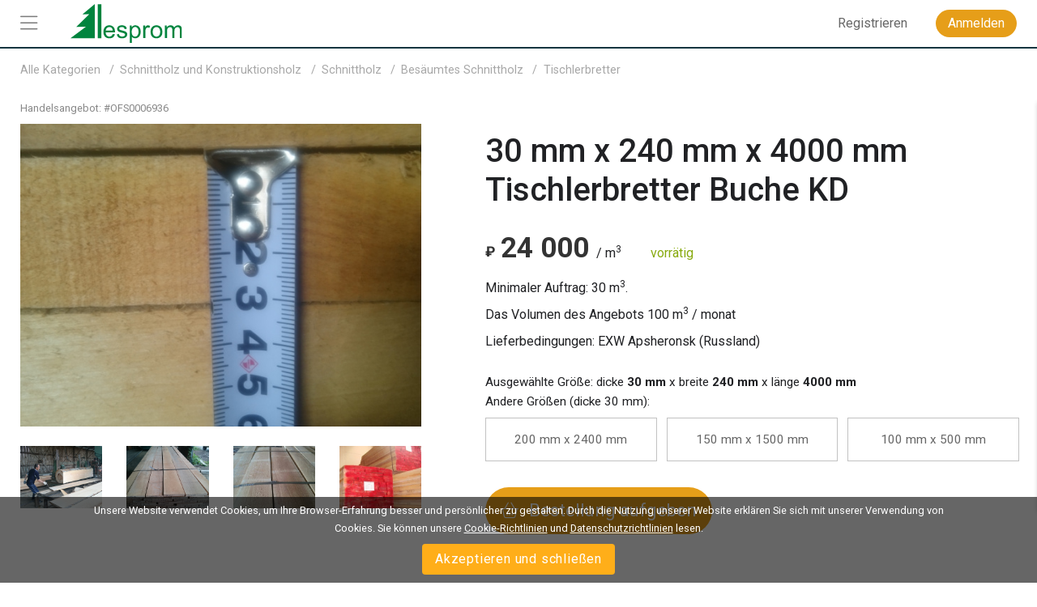

--- FILE ---
content_type: text/html; charset=utf-8
request_url: https://www.lesprom.com/de/trade/Tischlerbretter_38/30_mm_x_240_mm_x_4000_mm_Tischlerbretter_Buche_KD_6936/
body_size: 7576
content:
<!DOCTYPE html>
<html lang="gr">

<head>
	<title>30 mm x 240 mm x 4000 mm  Tischlerbretter Buche KD</title>
	<meta charset="utf-8">
	<meta name="viewport" content="width=device-width, initial-scale=1, shrink-to-fit=no, user-scalable=no">
	<meta name="Description" content="dicke 30 mm, breite 240 mm, länge 4000 mm, trocknungsmethode Kammertrocknung, wassergehalt ≤ 8 %, oberflächenveredelung R/S (Grob gesägt), holzschutz Unbehandelt, waldzertifizierung Keine Zertifizierung derzeit, holzarten Buche">
	
<meta name="robots" content="index,follow">

<!-- Google tag (gtag.js) -->
<script async src="https://www.googletagmanager.com/gtag/js?id=G-Q0WREQFXX2"></script>
<script>
  window.dataLayer = window.dataLayer || [];
  function gtag(){dataLayer.push(arguments);}
  gtag('js', new Date());

  gtag('config', 'G-Q0WREQFXX2');
</script>

<?php if (empty($des_deny_adsense_auto)) { ?>
  <script async src="https://pagead2.googlesyndication.com/pagead/js/adsbygoogle.js?client=ca-pub-7375874957453054"
       crossorigin="anonymous"></script>
<?php } ?>

<!-- Google Tag Manager -->
<script>(function(w,d,s,l,i){w[l]=w[l]||[];w[l].push({'gtm.start':
new Date().getTime(),event:'gtm.js'});var f=d.getElementsByTagName(s)[0],
j=d.createElement(s),dl=l!='dataLayer'?'&l='+l:'';j.async=true;j.src=
'https://www.googletagmanager.com/gtm.js?id='+i+dl;f.parentNode.insertBefore(j,f);
})(window,document,'script','dataLayer','GTM-5FPF4BG');</script>
<!-- End Google Tag Manager -->

<script async src="https://securepubads.g.doubleclick.net/tag/js/gpt.js" crossorigin="anonymous"></script>
<script>
  window.googletag = window.googletag || { cmd: [] };

  googletag.cmd.push(function () {
    // SIDEBAR TOP
    googletag.defineSlot('/23314456604/sidebar_sticky_top', [300, 250], 'div-gpt-ad-1757178777330-0')
      .addService(googletag.pubads());

    // SIDEBAR MIDDLE
    googletag.defineSlot('/23314456604/sidebar_sticky_middle', [300, 250], 'div-gpt-ad-1757177923927-0')
      .addService(googletag.pubads());

    // SIDEBAR BOTTOM
    googletag.defineSlot('/23314456604/sidebar_sticky_bottom', [300, 250], 'div-gpt-ad-1757177972224-0')
      .addService(googletag.pubads());





    googletag.pubads().enableSingleRequest();
    googletag.pubads().collapseEmptyDivs();
    googletag.enableServices();
  });
</script>

	<META HTTP-EQUIV="Content-Type" content="text/html; charset=utf-8">
	<META HTTP-EQUIV="Pragma" CONTENT="no-cache">
	<META name="Rating" content="General">
	<META name="Revisit-after" content="1 day">
	<meta name="google-site-verification" content="in2177lZzl_pR-M9C9HCg1vHK6vhg21EoTyrw21Lk14" />
	<link rel="shortcut icon" href="/assets/icons/mobile_logo/favicon.ico" type="image/x-icon" />
	<link rel="apple-touch-icon" sizes="57x57" href="/assets/icons/mobile_logo/apple-touch-icon-57x57.png">
	<link rel="apple-touch-icon" sizes="60x60" href="/assets/icons/mobile_logo/apple-touch-icon-60x60.png">
	<link rel="apple-touch-icon" sizes="72x72" href="/assets/icons/mobile_logo/apple-touch-icon-72x72.png">
	<link rel="apple-touch-icon" sizes="76x76" href="/assets/icons/mobile_logo/apple-touch-icon-76x76.png">
	<link rel="apple-touch-icon" sizes="114x114" href="/assets/icons/mobile_logo/apple-touch-icon-114x114.png">
	<link rel="apple-touch-icon" sizes="120x120" href="/assets/icons/mobile_logo/apple-touch-icon-120x120.png">
	<link rel="apple-touch-icon" sizes="144x144" href="/assets/icons/mobile_logo/apple-touch-icon-144x144.png">
	<link rel="apple-touch-icon" sizes="152x152" href="/assets/icons/mobile_logo/apple-touch-icon-152x152.png">
	<link rel="apple-touch-icon" sizes="180x180" href="/assets/icons/mobile_logo/apple-touch-icon-180x180.png">
	<link rel="icon" type="image/png" href="/assets/icons/mobile_logo/favicon-16x16.png" sizes="16x16">
	<link rel="icon" type="image/png" href="/assets/icons/mobile_logo/favicon-32x32.png" sizes="32x32">
	<link rel="icon" type="image/png" href="/assets/icons/mobile_logo/favicon-96x96.png" sizes="96x96">
	<link rel="icon" type="image/png" href="/assets/icons/mobile_logo/android-chrome-192x192.png" sizes="192x192">
        <link rel="mask-icon" href="/assets/icons/mobile_logo/safari-pinned-tab.svg" color="#248761">
	<meta name="msapplication-square70x70logo" content="/assets/icons/mobile_logo/smalltile.png" />
	<meta name="msapplication-square150x150logo" content="/assets/icons/mobile_logo/mediumtile.png" />
	<meta name="msapplication-wide310x150logo" content="/assets/icons/mobile_logo/widetile.png" />
	<meta name="msapplication-square310x310logo" content="/assets/icons/mobile_logo/largetile.png" />
        <meta name="apple-mobile-web-app-title" content="Lesprom Network">
        <meta name="application-name" content="Lesprom Network">
        <meta property="og:site_name" content="Lesprom Network">
        <meta name="msapplication-TileColor" content="#248761">
        <meta name="theme-color" content="#ffffff">
        <meta name="facebook-domain-verification" content="me30zbbe5yrnxw1oyjmcowisxqx56o" />
	<link href="/assets/wj/bootstrap/bootstrap.min.css?t=1658411164" rel="stylesheet" type="text/css">
	<link href="https://fonts.googleapis.com/css2?family=Roboto:wght@400;500;700;900&display=swap" rel="stylesheet" type="text/css">
	<link href="/assets/wide/css/default.css?t=1759430839" rel="stylesheet" type="text/css">
	<link href="/assets/wide/css/header.css?t=1763176979" rel="stylesheet" type="text/css">
	<link href="/assets/wide/css/controls.css?t=1729134416" rel="stylesheet" type="text/css">
	<link href="/assets/wide/css/popup-windows-new.css?t=1763169665" rel="stylesheet" type="text/css">
	<link href="/assets/wide/fonts/AweSome/fontawesome.min.css?t=1721769964" rel="stylesheet" type="text/css">
	<link href="/assets/css/attach.css?t=1593175320" rel="stylesheet" type="text/css">
	<link href="/assets/wj/win-reviews/style.css?t=1641997992" rel="stylesheet" type="text/css">
	<link href="/assets/modules/trade_offer_view/style.css?t=1768418166" rel="stylesheet" type="text/css">
	<link href="/assets/wj/fancybox_3_3_5/jquery.fancybox.min.css?t=1658410982" rel="stylesheet" type="text/css">
	<link href="/assets/wj/cookie/style.css?t=1587200484" rel="stylesheet" type="text/css">
	<link href="/assets/wj/suggest/style.css?t=1760660031" rel="stylesheet" type="text/css">
<script type="application/ld+json">{"@context":"https://schema.org/","@type":"Product","name":"30 mm x 240 mm x 4000 mm  Tischlerbretter Buche KD","description":"30 mm x 240 mm x 4000 mm  Tischlerbretter Buche KD","sku":"OFS0006936","brand":{"@type":"Brand","name":"Les-KOM"},"image":["https://www.lesprom.com/assets/files/trade_fs/cQBw4kOudmZTsoOTOZbX.jpg"],"offers":{"@type":"Offer","url":"https://www.lesprom.com/de/trade/Tischlerbretter_38/30_mm_x_240_mm_x_4000_mm_Tischlerbretter_Buche_KD_6936/","priceCurrency":"RUB","availability":"https://schema.org/InStock","itemCondition":"https://schema.org/NewCondition","seller":{"@type":"Organization","name":"Les-KOM"},"price":"24000","eligibleQuantity":{"@type":"QuantitativeValue","value":"30 m<sup>3</sup>"},"availableAtOrFrom":{"@type":"Place","name":"Apsheronsk (Russland)"}}}</script>

</head>

<body class="lang-de">

<header class="hdr-banner">

	<div class="container posrel">
		<nav class="navbar navbar-expand-lg navbar-light">
<div class="banner-header"><script async src="https://pagead2.googlesyndication.com/pagead/js/adsbygoogle.js?client=ca-pub-7375874957453054"
     crossorigin="anonymous"></script>
<!-- Top Header 728 x 90 -->
<ins class="adsbygoogle"
     style="display:inline-block;width:728px;height:90px"
     data-ad-client="ca-pub-7375874957453054"
     data-ad-slot="7688390935"></ins>
<script>
     (adsbygoogle = window.adsbygoogle || []).push({});
</script></div>
			<div class="collapse navbar-collapse unlogged" id="navbar">

				<div class="hamburger-menu">
					<i class="fal fa-bars"></i>
				</div>

			  	<a class="navbar-brand" href="/de/">
					<img src="/assets/wide/img/logo_lesprom.svg" />
				</a>
				<div class="navbar-search"></div>



				<ul class="navbar-nav">

<li class="nav-item nav-reg">
	<a class="btn btn--text--bgd" href="/de/register/" role="button">Registrieren</a>
</li>
<li class="nav-item nav-auth">
	<a class="btn btn-orange" href="/de/auth/">Anmelden</a>
</li>

		    	</ul>

		  	</div>
		</nav>

	</div>

</header>


	<div id="header_fixed">
		<div class="container">
			<div class="infopane">
				<div class="img"><img itemprop="image" src="/assets/files/trade_pv/cQBw4kOudmZTsoOTOZbX.jpg" alt="30 mm x 240 mm x 4000 mm  Tischlerbretter Buche KD" /></div>
				<div class="info">
					<div class="articul">Handelsangebot: #OFS0006936</div>
					<h1 class="product-title">30 mm x 240 mm x 4000 mm  Tischlerbretter Buche KD</h1>
				</div>

				<div class="pricingReg">
			<span id="ajaxPrice" class="pReg" itemprop="price" content="24000">
			<span class="price__currency" itemprop="priceCurrency" content="RUB">₽</span><span class="price__dollars">24&nbsp;000</span>
		</span>
		/ m<sup>3</sup>
		</div>
		

				<div class="gotop">
					<div class="icon"><i class="fal fa-angle-up"></i></div>
					<div class="label">oben</div>
				</div>
			</div>

			<div class="main-menu">
				<ul>
					<li class="active"><a href="#section_parameters">Spezifikation</a></li><li><a href="#section_delivery">Zahlung und Lieferung</a></li>
				</ul>
			</div>

		</div>
	</div>
	

<div id="main_content" class="container main-hdr-banner">

	<div id="main_content_layout" class="dflex">
		<div class="dropdown-menu-cont">
			<div class="dropdown-menu-left">
<a class="dropdown-item" href="/de/trade/"><b class="icon icon-trade"></b> <span>Marktplatz</span></a>
<a class="dropdown-item" href="/de/members/"><b class="icon icon-firms"></b> <span>Lieferanten</span></a>
<a class="dropdown-item" href="/de/news/"><b class="icon icon-news"></b> <span>Nachrichten</span></a>
<a class="dropdown-item" href="/de/analytics/"><b class="icon icon-research"></b> <span>Marktforschung</span></a>
<a class="dropdown-item" href="/de/info/advert/"><b class="icon icon-advert"></b> <span>Reklame</span></a>
<a class="dropdown-item" href="/de/newsroom/help/"><b class="icon icon-info"></b> <span>Lesprom</span></a>
</div>

		</div>
		<div id="main_content_center" class="content-center" style="min-width:100%;">
<ul class="nav-chain" itemscope itemtype="https://schema.org/BreadcrumbList">
	<li itemprop="itemListElement" itemscope itemtype="https://schema.org/ListItem">
		<a itemprop="item" href="/de/trade/">
			<span itemprop="name">Alle Kategorien</span>
		</a>
		<meta itemprop="position" content="1" />
	</li><li itemprop="itemListElement" itemscope itemtype="https://schema.org/ListItem">
		<a itemprop="item" href="/de/trade/Schnittholz_und_Konstruktionsholz_816/">
			<span itemprop="name">Schnittholz und Konstruktionsholz</a></span></a>
		<meta itemprop=\"position\" content=\"".($pos++)."\" />
	</li><li itemprop="itemListElement" itemscope itemtype="https://schema.org/ListItem">
		<a itemprop="item" href="/de/trade/Schnittholz_5/">
			<span itemprop="name">Schnittholz</a></span></a>
		<meta itemprop=\"position\" content=\"".($pos++)."\" />
	</li><li itemprop="itemListElement" itemscope itemtype="https://schema.org/ListItem">
		<a itemprop="item" href="/de/trade/Bes%C3%A4umtes_Schnittholz_16/">
			<span itemprop="name">Besäumtes Schnittholz</a></span></a>
		<meta itemprop=\"position\" content=\"".($pos++)."\" />
	</li><li itemprop="itemListElement" itemscope itemtype="https://schema.org/ListItem">
		<a itemprop="item" href="/de/trade/Tischlerbretter_38/">
			<span itemprop="name">Tischlerbretter</a></ul><div class="card_trade" itemscope itemtype="https://schema.org/Product">
<div class="row">
	<div class="col-12 col-lg-5">

		<div class="info-code">
			 <span class="articul">Handelsangebot: #<span class="sku" itemprop="sku">OFS0006936</span></span>
		</div>

		<div class="row">
	    	
			<div class="col-12 media__main-image">
			   	<a href="/assets/files/trade_fs/cQBw4kOudmZTsoOTOZbX.jpg" title="30 mm x 240 mm x 4000 mm  Tischlerbretter Buche KD" data-fancybox="gallery"><img itemprop="image" src="/assets/files/trade_pv/cQBw4kOudmZTsoOTOZbX.jpg" alt="30 mm x 240 mm x 4000 mm  Tischlerbretter Buche KD" /></a>

			</div>
		</div>

		<div class="row thumbs"><div class="col-3">
			        <a class="d-block mb-4" data-fancybox="gallery" href="/assets/files/trade_fs/Ri8eHOnJGWHJxQVAE4ht.jpg" title="30 mm x 240 mm x 4000 mm  Tischlerbretter Buche KD">
			            <img class="img-fluid" itemprop="image" src="/assets/files/trade_fl/Ri8eHOnJGWHJxQVAE4ht.jpg" alt="30 mm x 240 mm x 4000 mm  Tischlerbretter Buche KD" />
			        </a>
			    </div>
			    <div class="col-3">
			        <a class="d-block mb-4" data-fancybox="gallery" href="/assets/files/trade_fs/r4YmV2siaZhcjtnFAOba.jpg" title="30 mm x 240 mm x 4000 mm  Tischlerbretter Buche KD">
			            <img class="img-fluid" itemprop="image" src="/assets/files/trade_fl/r4YmV2siaZhcjtnFAOba.jpg" alt="30 mm x 240 mm x 4000 mm  Tischlerbretter Buche KD" />
			        </a>
			    </div>
			    <div class="col-3">
			        <a class="d-block mb-4" data-fancybox="gallery" href="/assets/files/trade_fs/od7d7A9CtjRG3Xkp3Uko.jpg" title="30 mm x 240 mm x 4000 mm  Tischlerbretter Buche KD">
			            <img class="img-fluid" itemprop="image" src="/assets/files/trade_fl/od7d7A9CtjRG3Xkp3Uko.jpg" alt="30 mm x 240 mm x 4000 mm  Tischlerbretter Buche KD" />
			        </a>
			    </div>
			    <div class="col-3">
			        <a class="d-block mb-4" data-fancybox="gallery" href="/assets/files/trade_fs/oNkBiR52nxXGMAxo75Bh.jpg" title="30 mm x 240 mm x 4000 mm  Tischlerbretter Buche KD">
			            <img class="img-fluid" itemprop="image" src="/assets/files/trade_fl/oNkBiR52nxXGMAxo75Bh.jpg" alt="30 mm x 240 mm x 4000 mm  Tischlerbretter Buche KD" />
			        </a>
			    </div>
			    <div class="col-3 dnone">
			        <a class="d-block mb-4" data-fancybox="gallery" href="/assets/files/trade_fs/mb97RexYDtGYHKo2oOSS.jpg" title="30 mm x 240 mm x 4000 mm  Tischlerbretter Buche KD">
			            <img class="img-fluid" itemprop="image" src="/assets/files/trade_fl/mb97RexYDtGYHKo2oOSS.jpg" alt="30 mm x 240 mm x 4000 mm  Tischlerbretter Buche KD" />
			        </a>
			    </div>
			    </div>
	    
	</div>

	<div class="buybox_wrapper col-12 col-lg-7">
		<div class="text-register"></div>
		<h1 class="product-title" itemprop="name">30 mm x 240 mm x 4000 mm  Tischlerbretter Buche KD</h1>

		<div itemprop="offers" itemscope itemtype="https://schema.org/Offer">

		<div class="pricingReg">
			<span id="ajaxPrice" class="pReg" itemprop="price" content="24000">
			<span class="price__currency" itemprop="priceCurrency" content="RUB">₽</span><span class="price__dollars">24&nbsp;000</span>
		</span>
		/ m<sup>3</sup>
		</div>
		

		<span class="availability" itemprop="availability" content="InStock" style="color:#87aa0e;">vorrätig</span><div class="volume_min">Minimaler Auftrag: 30 m<sup>3</sup>.</div>
<div class="volume">Das Volumen des Angebots <span>100</span> m<sup>3</sup> / monat</div>


		<div class="supply-from">Lieferbedingungen: EXW Apsheronsk (Russland)</div>

			<meta itemprop="url" content="https://www.lesprom.com/de/trade/Tischlerbretter_38/30_mm_x_240_mm_x_4000_mm_Tischlerbretter_Buche_KD_6936/" />
		</div>

		<div class="size-selected">Ausgewählte Größe: dicke <b>30 mm</b> x breite <b>240 mm</b> x länge <b>4000 mm</b></div><div class="size-other">Andere Größen (dicke 30 mm):</div><div class="row size-box-list"><div class="col-4"><div class="size-box"><a href="/de/trade/Tischlerbretter_38/30_mm_x_200_mm_x_2400_mm_Tischlerbretter_Buche_KD_6937/">200 mm x 2400 mm</a></div></div><div class="col-4"><div class="size-box"><a href="/de/trade/Tischlerbretter_38/30_mm_x_150_mm_x_1500_mm_Tischlerbretter_Buche_KD_6938/">150 mm x 1500 mm</a></div></div><div class="col-4"><div class="size-box"><a href="/de/trade/Tischlerbretter_38/30_mm_x_100_mm_x_500_mm_Tischlerbretter_Buche_KD_6939/">100 mm x 500 mm</a></div></div></div>

    	<div class="block_buy"><button class="orange orange-lrg btn-shopping-basket"><i class="fal fa-shopping-basket"></i> <span>Bestellung aufgeben</span></button></div>

	</div>
</div>
<meta itemprop="description" content="dicke 30 mm, breite 240 mm, länge 4000 mm, trocknungsmethode Kammertrocknung, wassergehalt ≤ 8 %, oberflächenveredelung R/S (Grob gesägt), holzschutz Unbehandelt, waldzertifizierung Keine Zertifizierung derzeit, holzarten Buche" />
<h2 id="section_parameters" class="header_block"><span>Spezifikation</span></h2><div class="specs__table"><div class="specs__group col-sm-12 col-lg-6">
				<div class="col-sm-5 specs__cell specs__cell--label">Qualität</div>
				<div class="col-sm-7 specs__cell">GOST 2695-83, Grad 1</div>
			</div>
			<div class="specs__group col-sm-12 col-lg-6">
				<div class="col-sm-5 specs__cell specs__cell--label">Dicke</div>
				<div class="col-sm-7 specs__cell">30 mm</div>
			</div>
			<div class="specs__group col-sm-12 col-lg-6">
				<div class="col-sm-5 specs__cell specs__cell--label">Breite</div>
				<div class="col-sm-7 specs__cell">240 mm</div>
			</div>
			<div class="specs__group col-sm-12 col-lg-6">
				<div class="col-sm-5 specs__cell specs__cell--label">Länge</div>
				<div class="col-sm-7 specs__cell">4000 mm</div>
			</div>
			<div class="specs__group col-sm-12 col-lg-6">
				<div class="col-sm-5 specs__cell specs__cell--label">Trocknungsmethode</div>
				<div class="col-sm-7 specs__cell">Kammertrocknung</div>
			</div>
			<div class="specs__group col-sm-12 col-lg-6">
				<div class="col-sm-5 specs__cell specs__cell--label">Wassergehalt ≤</div>
				<div class="col-sm-7 specs__cell">8 %</div>
			</div>
			<div class="specs__group col-sm-12 col-lg-6">
				<div class="col-sm-5 specs__cell specs__cell--label">Oberflächenveredelung</div>
				<div class="col-sm-7 specs__cell">R/S (Grob gesägt)</div>
			</div>
			<div class="specs__group col-sm-12 col-lg-6">
				<div class="col-sm-5 specs__cell specs__cell--label">Holzschutz</div>
				<div class="col-sm-7 specs__cell">Unbehandelt</div>
			</div>
			<div class="specs__group col-sm-12 col-lg-6">
				<div class="col-sm-5 specs__cell specs__cell--label">Waldzertifizierung</div>
				<div class="col-sm-7 specs__cell">Keine Zertifizierung derzeit</div>
			</div>
			<div class="specs__group col-sm-12 col-lg-6">
				<div class="col-sm-5 specs__cell specs__cell--label">Holzarten</div>
				<div class="col-sm-7 specs__cell">Buche</div>
			</div>
			<div class="specs__group col-sm-12 col-lg-6">
				<div class="col-sm-5 specs__cell specs__cell--label">Herkunft des Holzes</div>
				<div class="col-sm-7 specs__cell">Region Krasnodar (Russland)</div>
			</div>
			<div class="specs__group col-sm-12 col-lg-6 specs__empty">
				<div class="col-sm-5 specs__cell specs__cell--label">&nbsp;</div>
				<div class="col-sm-7 specs__cell">&nbsp;</div>
			</div>
			</div><h2 id="section_delivery" class="header_block"><span>Zahlung und Lieferung</span></h2><div class="specs__table"><div class="specs__group col-sm-12 col-lg-6">
					<div class="col-sm-5 specs__cell specs__cell--label">Incoterms</div>
					<div class="col-sm-7 specs__cell">EXW</div>
				</div>
				<div class="specs__group col-sm-12 col-lg-6">
					<div class="col-sm-5 specs__cell specs__cell--label">Zahlungsbedingungen</div>
					<div class="col-sm-7 specs__cell">T/T - Telegrafische Überweisung</div>
				</div>
				<div class="specs__group col-sm-12 col-lg-6">
					<div class="col-sm-5 specs__cell specs__cell--label">Lieferziel</div>
					<div class="col-sm-7 specs__cell">Apsheronsk (Region Krasnodar, Russland)</div>
				</div>
				<div class="specs__group col-sm-12 col-lg-6">
					<div class="col-sm-5 specs__cell specs__cell--label">Minimaler Auftrag</div>
					<div class="col-sm-7 specs__cell">30 m<sup>3</sup></div>
				</div>
				</div><div class="specs__table specs__single"></div><h2 class="header_block compare_title"><span>Vergleichen Verwandte Handel Angebote Tischlerbretter</span></h2>
	<table class="tbl_compare">
	<col width="16.666666666667%" /><col width="16.666666666667%" /><col width="16.666666666667%" /><col width="16.666666666667%" /><col width="16.666666666667%" /><col width="16.666666666667%" />
	<tbody>
		<tr class="tr_image">
			<td></td>
			<td><a href="/de/trade/Tischlerbretter_38/20_mm_x_140_mm_x_1000_mm_Tischlerbretter_Fichte-Kiefer-Tanne_SPF_AD_11349/"><img src="/assets/files/trade_fl/y3ZANUfXF5nJwmT7X5Tm.jpg" alt="20 mm x 140 mm x 1000 mm  Tischlerbretter Fichte-Kiefer-Tanne (SPF) AD" /></a></td>
<td><a href="/de/trade/Tischlerbretter_38/20_mm_x_150_mm_x_1000_mm_Tischlerbretter_Fichte-Kiefer-Tanne_SPF_AD_11350/"><img src="/assets/files/trade_fl/xaMoBCDdrQonUYvjGVrR.jpg" alt="20 mm x 150 mm x 1000 mm  Tischlerbretter Fichte-Kiefer-Tanne (SPF) AD" /></a></td>
<td class="active"><div class="caption">Ihre Auswahl</div><a href="/de/trade/Tischlerbretter_38/30_mm_x_240_mm_x_4000_mm_Tischlerbretter_Buche_KD_6936/"><img src="/assets/files/trade_fl/cQBw4kOudmZTsoOTOZbX.jpg" alt="30 mm x 240 mm x 4000 mm  Tischlerbretter Buche KD" /></a></td>
<td><a href="/de/trade/Tischlerbretter_38/20_mm_x_140_mm_x_3000_mm_Tischlerbretter_Fichte-Kiefer-Tanne_SPF_AD_11357/"><img src="/assets/files/trade_fl/jf4WHT6PSPOgCA4gX2gf.jpg" alt="20 mm x 140 mm x 3000 mm  Tischlerbretter Fichte-Kiefer-Tanne (SPF) AD" /></a></td>
<td><a href="/de/trade/Tischlerbretter_38/20_mm_x_130_mm_x_2000_mm_Tischlerbretter_Fichte-Kiefer-Tanne_SPF_AD_11356/"><img src="/assets/files/trade_fl/j4t8NvjjRwkKWQJ73QUy.jpg" alt="20 mm x 130 mm x 2000 mm  Tischlerbretter Fichte-Kiefer-Tanne (SPF) AD" /></a></td>

		</tr>
		
		<tr class="tr_price">
			<td>Preis</td>
			<td><div class="pricingReg">
			<span id="ajaxPrice" class="pReg">
			<span class="price__currency">₽</span><span class="price__dollars">225&nbsp;000</span>
		</span>
		/ m<sup>3</sup>
		</div>
		</td>
<td><div class="pricingReg">
			<span id="ajaxPrice" class="pReg">
			<span class="price__currency">₽</span><span class="price__dollars">225&nbsp;000</span>
		</span>
		/ m<sup>3</sup>
		</div>
		</td>
<td class="active"><div class="pricingReg">
			<span id="ajaxPrice" class="pReg">
			<span class="price__currency">₽</span><span class="price__dollars">24&nbsp;000</span>
		</span>
		/ m<sup>3</sup>
		</div>
		</td>
<td><div class="pricingReg">
			<span id="ajaxPrice" class="pReg">
			<span class="price__currency">₽</span><span class="price__dollars">225&nbsp;000</span>
		</span>
		/ m<sup>3</sup>
		</div>
		</td>
<td><div class="pricingReg">
			<span id="ajaxPrice" class="pReg">
			<span class="price__currency">₽</span><span class="price__dollars">225&nbsp;000</span>
		</span>
		/ m<sup>3</sup>
		</div>
		</td>

		</tr>

		<tr class="tr_name">
			<td>Name des Produkts</td>
			<td><a href="/de/trade/Tischlerbretter_38/20_mm_x_140_mm_x_1000_mm_Tischlerbretter_Fichte-Kiefer-Tanne_SPF_AD_11349/">20 mm x 140 mm x 1000 mm  Tischlerbretter Fichte-Kiefer-Tanne (SPF) AD</a></td>
<td><a href="/de/trade/Tischlerbretter_38/20_mm_x_150_mm_x_1000_mm_Tischlerbretter_Fichte-Kiefer-Tanne_SPF_AD_11350/">20 mm x 150 mm x 1000 mm  Tischlerbretter Fichte-Kiefer-Tanne (SPF) AD</a></td>
<td class="active"><a href="/de/trade/Tischlerbretter_38/30_mm_x_240_mm_x_4000_mm_Tischlerbretter_Buche_KD_6936/">30 mm x 240 mm x 4000 mm  Tischlerbretter Buche KD</a></td>
<td><a href="/de/trade/Tischlerbretter_38/20_mm_x_140_mm_x_3000_mm_Tischlerbretter_Fichte-Kiefer-Tanne_SPF_AD_11357/">20 mm x 140 mm x 3000 mm  Tischlerbretter Fichte-Kiefer-Tanne (SPF) AD</a></td>
<td><a href="/de/trade/Tischlerbretter_38/20_mm_x_130_mm_x_2000_mm_Tischlerbretter_Fichte-Kiefer-Tanne_SPF_AD_11356/">20 mm x 130 mm x 2000 mm  Tischlerbretter Fichte-Kiefer-Tanne (SPF) AD</a></td>

		</tr>
		

		<tr class="tr_country">
			<td>Lieferbedingungen</td>
			<td>EXW Istanbul (Truthahn)</td>
<td>EXW Istanbul (Truthahn)</td>
<td class="active">EXW Apsheronsk (Russland)</td>
<td>EXW Istanbul (Truthahn)</td>
<td>EXW Istanbul (Truthahn)</td>

		</tr>

		<tr class="tr_shipment">
			<td>Versanddatum</td>
			<td>vorrätig</td>
<td>vorrätig</td>
<td class="active">vorrätig</td>
<td>vorrätig</td>
<td>vorrätig</td>

		</tr>
	
	</tbody></table>
	
		<h2 id="section_raiting" class="header_block"><span>Lieferantenbewertung</span></h2>

		<div class="rate_block">

			<div class="rate_box_cont win-rate" data-id="29537">
				<div class="rate_box">
					<div class="rate_box_inner">
						<b>3,0</b>
					</div>
					<div class="rate_from">
						von 5
					</div>
				</div>
			</div>
			
			<div class="rate_marks win-rate" data-id="29537">
				
				<div class="rate_marks_cont">
					<span class="mark_dig">3</span> <b class="star_fo"></b> <div class="mark_progress"><div style="width:100%"></div></div> <span class="mark_count">(1)</span>
				</div>
				
			</div>
		</div>
		
<div class="window-reviews">
	<div class="hdr">
		<div class="firm-name"></div>
		<div class="firm-rate"></div>
		<div class="close"></div>
	</div>
	<div class="reviews">
	</div>
</div>
</div>

<div class="cookie-bar" id="cookie-bar">
	<span class="cookie-message">Unsere Website verwendet Cookies, um Ihre Browser-Erfahrung besser und persönlicher zu gestalten. Durch die Nutzung unserer Website erklären Sie sich mit unserer Verwendung von Cookies. Sie können unsere <a href="/de/legal/cookies_policy/" class="cookie-message-link">Cookie-Richtlinien</a>  und <a href="/de/legal/confidential/" class="cookie-message-link">Datenschutzrichtlinien</a> lesen.</span>
	<span class="cookie-message-mobile">Diese Website verwendet Cookies, um Ihnen die beste und relevanteste Erfahrung zu bieten. Sie können unsere <a href="/de/legal/cookies_policy/" class="cookie-message-link">Cookie-Richtlinien</a>  und <a href="/de/legal/confidential/" class="cookie-message-link">Datenschutzrichtlinien</a> lesen.</span>
	<button class="close-cb" id="cookie-trigger-agree">Akzeptieren und schließen</button>
</div>
	
		</div>
	</div>



</div>


<div class="container footer-container">
	<footer class="pt-4 my-md-5 pt-md-5">
		<div class="row bottom-menu">
			<div class="col-6 col-md">
				<h5><a href="/de/trade/">Marktplatz</a></h5>
				<ul>
				  <li><a href="/de/trade/">Verkäuferangebote</a></li>
				  <li><a href="/de/rfq/">Käuferanfragen (RFQs)</a></li>				  
					<li><a href="/de/dashboard/ofs/new/">Produkt verkaufen</a></li>
					<li><a href="/de/dashboard/rfq/new/">RFQ veröffentlichen</a></li>

				</ul>
			</div>
			<div class="col-6 col-md">
				<h5><a href="/de/news/">Neuigkeiten und Veranstaltungen</a></h5>
				<ul>
					<li><a href="/de/news/products/">Märkte News</a></li>
					<li><a href="/de/settings/user/?lng=eng&tab=sub&tab=sub">Newsletter</a></li>
					<li><a href="/de/news/search/">Nachrichten-Archiv</a></li>
				</ul>
			</div>
			<div class="col-6 col-md">
				<h5><a href="/de/members/">Lieferanten</a></h5>
				<ul>
					<li><a href="/de/members/">Alle Lieferanten</a></li>
					<li><a href="/de/members/products/">Lieferanten nach Produkt durchsuchen</a></li>
					<li><a href="/de/members/countries/">Lieferanten nach Land durchsuchen</a></li>
					<li><a href="/de/members/activity/">Lieferanten nach Tätigkeit durchsuchen</a></li>
				</ul>
			</div>
			<div class="col-6 col-md">
				<h5><a href="/de/research/">Marktforschung und Analytik</a></h5>
				<ul>
					<li><a href="/de/analytics/">Lesprom Analytics</a></li>
					<li><a href="/de/research/?sch_sub=1">Rundholz & Holzrohstoffe</a></li>
					<li><a href="/de/research/?sch_sub=3">Schnittholz & Holzplatten</a></li>
					<li><a href="/de/research/?sch_sub=2">Biokraftstoffe</a></li>
					<li><a href="/de/research/?sch_sub=7">Möbel</a></li>
					<li><a href="/de/research/?sch_sub=8">Zellstoff und Papier</a></li>
					
				</ul>
			</div>
			<div class="col-6 col-md">
				<h5><a href="/de/newsroom/help/">Lesprom Info</a></h5>
				<ul>
					<li><a href="/de/register/">Am Marktplatz anmelden</a></li>
					<li><a href="/de/pricing/">Pläne & Preise</a></li>
					<li><a href="/de/info/advert/">Werbung</a></li>
					<li><a href="/de/members/Lesprom_Network_14903/">Kontakte</a></li>
				</ul>
			</div>
		</div>

		<div class="bottom-langs">
			<ul>
				<li><a href="/en/trade/Joinery_Board_38/30_mm_x_240_mm_x_4000_mm_KD_Beech_Joinery_lumber_6936/">English</a></li>
<li><a href="/ru/trade/%D0%A1%D1%82%D0%BE%D0%BB%D1%8F%D1%80%D0%BD%D0%B0%D1%8F_%D0%B4%D0%BE%D1%81%D0%BA%D0%B0_38/30_%D0%BC%D0%BC_x_240_%D0%BC%D0%BC_x_4000_%D0%BC%D0%BC_%D0%A1%D1%82%D0%BE%D0%BB%D1%8F%D1%80%D0%BD%D0%B0%D1%8F_%D0%B4%D0%BE%D1%81%D0%BA%D0%B0_%D0%91%D1%83%D0%BA_KD_6936/">Русский</a></li>
<li><a href="/de/trade/Tischlerbretter_38/30_mm_x_240_mm_x_4000_mm_Tischlerbretter_Buche_KD_6936/">Deutsch</a></li>
<li><a href="/zh/trade/%E7%BB%86%E6%9C%A8%E5%B7%A5_38/30_mm_x_240_mm_x_4000_mm_%E7%BB%86%E6%9C%A8%E5%B7%A5_%E6%A6%89%E6%9C%A8_KD_6936/">中文(简体)</a></li>

			</ul>
		</div>

		<div class="bottom-links">
			<ul>
				<li><a href="/de/register/">Registrieren</a></li>
				<li><a href="/de/newsroom/help/">Hilfe</a></li>
				<li><a href="/de/info/advert/">Werbung</a></li>
				<li><a href="/de/members/Lesprom_Network_14903/">Kontakte</a></li>
			</ul>
		</div>

		<div class="bottom-copy">
			<div class="copyright">
				<!--noindex-->
<p>Copyright © 2000-2025 Lesprom Network. Alle Rechte vorbehalten.</p>
<p>Die Publikation der Informationen von dieser Website ist ohne vorherige Zustimmung von Lesprom strengst verboten.</p>
<p><a href="/de/legal/agreement/">Softwarelizenzvertrag</a> und <a href="/de/legal/privacypolicy/">Datenschutzrichtlinie</a></p>
<!--/noindex-->
			</div>

			<div class="center">
				<div class="social"><a href="https://t.me/lespromnews" target="_blank" class="social-link telegram" title="Telegram">
  <img src="/assets/wide/img/telegram.png" alt="Telegram" title="Telegram">
</a>
<a href="https://x.com/Lesprom_Network" target="_blank" class="social-link twitter" title="X (ex-Twitter)">
  <img src="/assets/wide/img/x-twitter.png" alt="X (ex-Twitter)" title="X (ex-Twitter)">
</a>
<a href="https://www.facebook.com/lespromnetwork/" target="_blank" class="social-link facebook" title="Facebook">
  <img src="/assets/wide/img/facebook.png" alt="Facebook" title="Facebook">
</a>
<a href="http://www.lesprom.com/rss/rus.xml" target="_blank" class="social-link rss" title="RSS">
  <img src="/assets/wide/img/rss.png" alt="RSS" title="RSS">
</a></div>
				<div class="clear"></div>
			</div>
		</div>
	</footer>
</div>



<div id="dv_modal_bg"></div>
	<script src="/assets/wj/bootstrap/jquery-3.3.1.min.js?t=1658411526"></script>
	<script src="/assets/wj/bootstrap/popper.min.js?t=1658411528"></script>
	<script src="/assets/wj/bootstrap/bootstrap.min.js?t=1658410966"></script>
	<script src="/assets/wide/js/jquery.scrollTo.min.js?t=1540149229"></script>
	<script src="/assets/js/main.js?t=1760060152"></script>
	<script src="/assets/wide/js/template.js?t=1761885526"></script>
	<script src="/assets/js/lang/grm.js?t=1760575755"></script>
	<script src="/assets/js/base64.js?t=1530692591"></script>
	<script src="/assets/wj/win-reviews/script.js?t=1768360520"></script>
	<script src="/assets/modules/trade_offer_view/script.js?t=1683877283"></script>
	<script src="/assets/wj/fancybox_3_3_5/jquery.fancybox.min.js?t=1658410983"></script>
	<script src="/assets/wide/js/jquery.cookie.js?t=1587047858"></script>
	<script src="/assets/wj/cookie/script.js?t=1586951302"></script>
	<script src="/assets/wj/suggest/script.js?t=1763149695"></script>
<script type="text/javascript">
var url_self = '/de/trade/Tischlerbretter_38/30_mm_x_240_mm_x_4000_mm_Tischlerbretter_Buche_KD_6936/';
var auth_code='/de/trade/Tischlerbretter_38/30_mm_x_240_mm_x_4000_mm_Tischlerbretter_Buche_KD_6936/';
var url_prefix='/de';
var sys_uid=0;
var sys_fid=0;
var lang = 'de';
var search_not_found = 'Wir haben keine passenden Ergebnisse gefunden';
var delSavedConfirm = 'Bist du sicher, dass du aus deinen Speichern löschen möchtest?';
var delSavedLabel = 'Aus Gespeichert entfernen';
var id_pos = 6936;
var usr_level = 0;
var usr_role = '';
var fid_level = 0;
</script>

	</body>
</html>


--- FILE ---
content_type: text/html; charset=utf-8
request_url: https://www.google.com/recaptcha/api2/aframe
body_size: 182
content:
<!DOCTYPE HTML><html><head><meta http-equiv="content-type" content="text/html; charset=UTF-8"></head><body><script nonce="xQmWz12tB_iph09k9rHn9Q">/** Anti-fraud and anti-abuse applications only. See google.com/recaptcha */ try{var clients={'sodar':'https://pagead2.googlesyndication.com/pagead/sodar?'};window.addEventListener("message",function(a){try{if(a.source===window.parent){var b=JSON.parse(a.data);var c=clients[b['id']];if(c){var d=document.createElement('img');d.src=c+b['params']+'&rc='+(localStorage.getItem("rc::a")?sessionStorage.getItem("rc::b"):"");window.document.body.appendChild(d);sessionStorage.setItem("rc::e",parseInt(sessionStorage.getItem("rc::e")||0)+1);localStorage.setItem("rc::h",'1769417950118');}}}catch(b){}});window.parent.postMessage("_grecaptcha_ready", "*");}catch(b){}</script></body></html>

--- FILE ---
content_type: text/css
request_url: https://www.lesprom.com/assets/wide/css/popup-windows-new.css?t=1763169665
body_size: 2967
content:


.dialog_error, .dialog_mess {
    padding: 6px;
    font-size: 14px;
    font-weight: 400;
    text-align: left;
    line-height: 14px;
}

.modal-backdrop {
    position: fixed;
    top: 0;
    right: 0;
    bottom: 0;
    left: 0;
    z-index: 250;
    background-color: #000;
}

.modal-backdrop.show {
    opacity: .3;
}

.dialog_body .dialog_mess {
    text-align: center;
    font-size: 15px;
}

.modal {
    display: none;
    align-items: center;
    justify-content: center;
    position: fixed;
    top: 0;
    right: 0;
    bottom: 0;
    left: 0;
    color: #202124;
    z-index: 290;
}

.modal.show {
    display: -webkit-box;
    display: -ms-flexbox;
    display: flex !important;
}

.modal-dialog {
    position: relative;
    width: auto;
    margin: 0.5rem;
    pointer-events: none;
}

.modal-dialog-centered {
    display: -ms-flexbox;
    display: flex;
    -ms-flex-align: center;
    align-items: center;
    min-height: calc(100% - (0.5rem * 2));
}

.modal.show .modal-dialog {
    -webkit-transform: translate(0,0);
    transform: translate(0,0);
}

.modal-content, .modal-group {
    position: relative;
    display: -ms-flexbox;
    display: flex;
    -ms-flex-direction: column;
    flex-direction: column;
    width: 100%;
    pointer-events: auto;
    background-color: #fff;
    background-clip: padding-box;
    border: 1px solid rgba(0,0,0,.2);
    box-shadow: 0 10px 10px rgba(0,0,0,0.25);
    border-radius: clamp(10px, 1.2vw, 16px);
    outline: 0;
    -webkit-app-region: no-drag;
    /*max-height: 100vh;*/
    padding: 22px;
}

.modal-header {
    color: #3E425C;
    font-weight: 500;
    text-align: center;
    line-height: 22px;
    font-size: 18px;
    padding: 0 0 10px 0;
    border: none;
    display: flex;
    flex-flow: column wrap;
    align-content: center;
}

.modal-header h2 {
    font: 500 18px Roboto,RobotoDraft,Helvetica,Arial,sans-serif;
}

.modal-body {
    color: #676767;
    font-size: 14px;
    margin: 0;
    line-height: 20px;
    padding: 16px 0 0 0;
    display: flex;
    flex-flow: column wrap;
    justify-content: center;
}

#dv-dialog-content:has(.dialog_error) {
    text-align: center;
}

.dialog-contact-block {
    padding: 0 0 16px 0;
    display: flex;
    width: 100%;
    align-items: center;
    flex-flow: row;
}

.avatar {
    flex-direction: column;
    display: flex;
    flex-basis: 28%;
}

.avatar img {
    border-radius: 50%;
    width: 82px;
    height: 82px;
}

.contact-details {
    display: flex;
    flex-direction: column;
    padding-left: 4%;
    flex-basis: 70%;
    align-items: flex-start;
}

.cname {
    color: #3E425C;
    font-size: 16px;
    font-weight: 600;
    margin-bottom: 2px;
}

.clang {
    display: flex;
    flex-direction: column;
    line-height: 16px;
}

.order-input-block {
    padding: 16px 0;
}

.order-volume .input-group-text {
    font-size: 14px;
}

.order-input-block .dlg-helper {
    padding: 8px 2px 0;
    font-size: 14px;
    line-height: 18px;
}

.text-form-block.attach {
    padding-bottom: 0;
}

.text-form-block form {
    display: flex;
}

.text-form-block textarea {
    height: 130px;
    border-radius: 8px;
    width: 100%;
    box-sizing: border-box;
    padding: 0.375rem 0.75rem;
}

.text-block {
    padding-bottom: 22px;
    font-size: 15px;
    line-height: 22px;
}

#resume_text {
    padding-left: 10px;
}

.modal__file {
    margin: 0 0 0 auto;
    font-size: 14px;
    line-height: 16px;
}

.modal__file:has(#resume_text):hover {
    border-radius: 50px;
}

.file {
    display: -webkit-box;
    display: -ms-flexbox;
    display: flex;
    align-items: center;
    padding: 6px 9px;
    color: #989898;
    border-radius: 50px;
    width: -moz-fit-content;
    width: -webkit-fit-content;
    width: fit-content;
    cursor: pointer;
    margin: 8px 0;
    align-self: flex-end;
}

.modal__file.file {
    margin-top: 6px;
}

.file:hover {
    color: #676767;
    background-color: rgba(60,64,67,0.06);
}

.visually-hidden {
    position: absolute !important;
    width: 1px !important;
    height: 1px !important;
    margin: -1px !important;
    padding: 0 !important;
    overflow: hidden !important;
    border: 0 !important;
    clip: rect(0 0 0 0) !important;
}

.file__svg {
    width: 22px;
    transform: rotate(40deg);
}

.modal-button-block.editexp {
    justify-content: space-between;
}

.close-modal.delete-link {
    align-self: center;
    min-width: unset;
}

.editexp .button-wrap {
    display: flex;
    flex-flow: row nowrap;
    align-items: center;
}

.modal-button-block, .modal__buttons {
    display: flex;
    flex-flow: column-reverse;
    align-items: center;
}

.modal-login-link {
    display: flex;
    order: 1;
    font-size: 14px;
    line-height: 18px;
    text-align: center;
    margin: 6px 0 12px 0;
    color: #008d81;
}

.modal-link a {
    color: rgba(84, 105, 212,.8);
}

.modal-link a:hover {
    color: rgba(84, 105, 212, 1);
}

.modal-button-block .btn-primary, .modal__buttons .btn-primary {
    margin: 0 0 10px 0;
    order: 2;
    border-radius: 25px;
    padding: 10px 24px;
    min-width: 132px;
    cursor: pointer;
    color: #fff;
    background-color: #00c1ae;
    border: 1px solid #00c1ae;
    font-weight: 500;
}

.modal-button-block .btn-primary:hover, .modal__buttons .btn-primary:hover {
    color: #fff;
    background-color: #00a193;
    border-color: #00a193;
}

.close-modal {
    line-height: 18px;
    min-width: 132px;
    text-align: center;
}

.close-modal .modal-cancel {
    cursor: pointer;
    border-color: transparent;
    background-color: transparent;
    color: #008d81;
    font-size: 15px;
    font-weight: 500;
    padding: 0;
    margin: 0;
    border: 0;
}

.close-modal .modal-cancel:hover {
    color: #676767;
}

.modal-content.long-form {
    padding: 22px 0;
}

.long-form .modal-header {
    padding: 0 0 18px 0;
    border-bottom: 1px solid rgba(0,0,0,0.1);
}

.long-form .modal-body {
    padding: 0 36px;
    overflow: auto;
    display: block;
}


.long-form .modal-button-block {
    margin-top: 0;
    padding: 22px 36px 0;
    border-top: 1px solid rgba(0,0,0,0.1);
}

.short-form .modal-button-block {
    padding: 22px 0 0;
}


/* Company Settings Logo and Cover cropping - Start */

#dv_dialog_firm_logo {
    display: flex;
    align-items: center;
    justify-content: center;
    position: fixed;
    top: 0;
    right: 0;
    bottom: 0;
    left: 0;
}

#dv_dialog_firm_logo .modal-header {
    display: block;
}

#dv_dialog_firm_logo #crop_modal_close {
    width: 100%;
    display: block;
    text-align: right;
}

#dv_dialog_firm_logo .modal-title {
    display: block;
    width: 100%;
    text-align: center;
}

#btn_submit_img {
    border-radius: 4px;
    padding: 12px 16px;
    width: 100%;
    cursor: pointer;
    color: #fff;
    background-color: #00c1ae;
    border: 1px solid #00c1ae;
}

#btn_submit_img:hover { 
    background-color: #008d81;
    border: 1px solid #008d81;
}

button.dropImg__img-btn.form__cancel.cover-cancel {
    min-width: 128px;
}

.form__wrap--textarea .form__val p:empty {
    display: none;
}

.bootbox-confirm .modal-footer {
    flex-flow: column;
}

.bootbox-confirm .modal-body {
    font-size: 20px;
    text-align: center;
}

@media screen and (min-width: 460px) {

    #btn_submit_img {
        width:auto;
        padding:8px 24px
        min-width: 128px;
        border-radius: 25px;
    }

    #dv_dialog_firm_logo .modal-content {
        padding: 16px 22px 0 22px;
    }

    .dropImg__img-btn:not(:last-of-type) {
        margin: 0;
        display: flex;
        order: 2;
    }

    .bootbox-confirm .modal-footer {
        flex-flow: row;
    }

}


/* Company Settings Logo and Cover cropping - End */


@media screen and (min-width: 460px) {

    .modal-dialog {
        max-width: 600px;
        width: 100%;
    }

    #dv_dialog_photo .modal-dialog {
        max-width: 560px;
    }


    .no-access .modal-dialog, #dv_dialog_subscribers.no-access .modal-dialog, .bootbox.modal.fade.bootbox-confirm.show .modal-dialog {
        max-width: 460px;
    }

    .modal-content {
        padding: 22px 36px;
    }

    .modal-header {
        padding: 0 0 22px 0;
    }

    .modal-body {
        padding: 0;
    }

    .dialog-contact-block {
        padding-left: 16px;
    }

    .avatar {
        flex-direction: column;
        display: flex;
        flex-basis: 16%;
    }

    .contact-details {
        flex-basis: 755%;
    }

    .cname {
        margin-bottom: 0;
    }

    .clang {
        flex-flow: row wrap;
    }

    .clang span {
        margin-right: 8px;
    }

    .modal-button-block, .modal__buttons {
        flex-flow: row wrap;
        justify-content: flex-end;
        margin-top: 22px;

    }

    .modal-button-block .btn-primary, .modal__buttons .btn-primary {
        margin: 0;
    }

    .no-access .modal-button-block .btn-primary {
        margin-bottom: 14px;
    }

    .no-access .close-modal {
        margin-right: 0;
    }

    .close-modal {
        line-height: 18px;
    }

    .no-access .modal-header {
        align-content: center;
    }

    .no-access .modal-button-block {
        flex-flow: column-reverse;
        align-items: center;
    }

    .no-access .modal-login-link {
        margin: 0 0 14px 0;
    }

    .no-access .modal-link {
        display: flex;
        flex-flow: column wrap;
    }

    .no-access .modal-link a {
        display: flex;
        align-self: center;
    }

}


/* Lesprom Analytics styles */

#list_left_anl_filter {
    display: flex;
    flex-flow: column;
    width: 100%;
}

#dv_dialog_anl_filter #dv_dialog_anl_filter_content .flexColumns {
    border-bottom: none;
    flex-flow: wrap;
}


#dv_dialog_anl_filter .modal-dialog {
    width: 100%;
    margin: 0;
    padding: 0 10px;
}

.modal-content.a-filter {
    padding: 0;
    border-radius: 6px;
}

.a-filter .modal-header {
    background-color: #008e80;
    color: #ffffff;
    padding: 0 16px;
    height: 55px;
    min-height: 55px;
    max-height: 55px;
    width: 100%;
    flex-direction: row;
    align-items: center;
    white-space: nowrap;
}

.a-filter .modal-title {
    flex-grow: 1;
    justify-content: space-between;
    display: flex;
    flex-flow: row wrap;
    align-items: center;
}

.a-filter .modal__close {
    cursor: pointer;
    position: relative;
    background-color: transparent;
    border: none;
    padding: 15px;
    border-radius: 50%;
    margin-left: auto;
    transform: unset;
    right: unset;
}

.a-filter .modal__close::before, .a-filter .modal__close::after {
    content: "";
    position: absolute;
    width: 14px;
    height: 2px;
    background: #ffffff;
    left: 50%;
    top: 50%;
    border-radius: 5px;
}

.a-filter .modal__close::before {
    transform: translate(-50%, -50%) rotate(45deg);
}

.a-filter .modal__close::after {
    transform: translate(-50%, -50%) rotate(-45deg);
}

.a-filter .modal__close:hover {
    background-color: rgb(0 0 0 / 8%);
}

.a-filter .modal-body {
    color: #676767;
    font-size: 15px;
    margin: 0;
    padding: 0;
    line-height: 20px;
    display: flex;
    flex-flow: column wrap;
    justify-content: flex-start;
}

.flexColumns {
    margin: -1rem -1rem 0 -1rem;
    display: -webkit-box;
    display: -ms-flexbox;
    display: flex;
}

.ItemsCont {
    margin: 0;
}

.ItemsList {
    margin: 0;
    min-width: 50%;
    padding: 0;
    list-style: none;
    max-height: 296px;
    overflow-y: auto;
    font-size: 90%;
}

.ItemsList li {
    cursor: pointer;
    position: relative;
    padding: 8.6px 16px;
    height: 42px;
}

#list_right_anl_filter .ItemsList li {
    height: unset;
}

.ItemsList li:hover {
    background: rgba(0,0,0,.04);
}

.ItemsList li.arrow {
    display: flex;
    align-items: center;
}

.ItemsList li.arrow:after {
    content: "\f105";
    display: inline-block;
    margin-left: auto;
    font-family: "Font Awesome 5 Light";
    font-weight: 400;
    font-style: normal;
    font-variant: normal;
    text-rendering: auto;
    font-size: 1.3rem;
    line-height: 1;
}

.flexColumns .ItemsCont:last-child {
    border-left: 1px solid #ccc;
}

.item-2-lvl {
    display: flex;
    height: 100%;
    align-items: center;
}

.item-2-lvl .fa-angle-right {
    margin-left: auto;
    padding: 3px 7px 1px 7px;
    margin-right: -10px;
    font-size: 1.3rem;
    font-weight: 400;
    border-radius: 50%;
}

.item-2-lvl .fa-angle-right:hover {
    background-color: rgba(0,0,0,.04);
}

.item-2-lvl .fa-angle-right:before {
    content: "\f107";
}

.ItemsList-3-lvl {
    margin: 0 -1rem;
}

.ItemsList.ItemsList-3-lvl {
    max-height: none;
}

.ItemsList-3-lvl li {
    padding: 0.25rem 2rem;
}

.ItemsList-3-lvl li:before {
    content: "-";
    margin-right: 5px;
}

.dnone {
    display: none;
}

.open-2-lvl .flexColumns .ItemsCont:first-child {
    display: flex;
}



@media screen and (min-width: 600px) {

    .flexColumns .ItemsCont:first-of-type {
        min-width: 43%;
    }

    .flexColumns .ItemsCont {
        height: 300px;
    }

    .flexColumns .ItemsCont:last-of-type {
        min-width: 57%;
    }

    .a-filter .modal-body {
        padding: 1rem 1rem 0 1rem;
    }

    #dv_dialog_anl_filter #dv_dialog_anl_filter_content .flexColumns {
        border-bottom: 1px solid #ccc;
        flex-flow: nowrap;
    }




}

--- FILE ---
content_type: text/css
request_url: https://www.lesprom.com/assets/wj/win-reviews/style.css?t=1641997992
body_size: 591
content:
body.no-scroll {
    overflow-y: hidden;
}

.window-reviews {
    position: fixed;
    background: #fff;
    right: -450px;
    width: 450px;
    box-shadow: 1px 1px 6px rgba(0, 0, 0, 0.2);
    transition: right 0.4s;
    z-index: 300;
}

.card_trade .window-reviews {
    top: 0;
}

.window-reviews.shown {
    right: 0;
}

.window-reviews .reviews {
    min-height: 450px;
    max-height: calc(100vh - 12.5rem);
    overflow: auto;
}

.window-reviews .hdr {
    background: #f7f7f7;
    padding: 1rem;
    border-bottom: 1px solid #dfdfdf;
    position: relative;
}

.window-reviews .hdr .firm-name {
    min-height: 1em;
    font-size: 1.375rem;
    font-weight: 500;
}

.window-reviews .hdr .firm-name a {
    color: #333;
}

.window-reviews .item {
    padding: .75rem .5rem;
    border-bottom: 1px solid #dfdfdf;
}

.window-reviews .rev-count {
    font-size: 0.8em;
    color: #888;
    position: relative;
    top: -0.25rem;
}

.window-reviews .review-rate {
    float: right;
    font-size: 0.9em;
}

.window-reviews .review-date, .window-reviews .review-text {
    font-size: 0.9em;
    color: #aaa;
}

.window-reviews .close {
    position: absolute;
    width: 1rem;
    height: 1rem;
    right: 0.5rem;
    top: 0.5rem;
}

.window-reviews .close::before {
    content: '\f00d';
    font-family: 'Font Awesome 5 Light';
    color: #777;
    opacity: 1;
    font-size: 1rem;
}

.window-reviews .review-rate .star_f, .window-reviews .review-rate .star_h, .window-reviews .review-rate .star_e, .window-reviews .review-rate .star_fh, .window-reviews .review-rate .star_fo {
    display: inline-block;
    width: 0.75rem;
    height: 0.75rem;
    margin-right: 0.1rem;
}

.window-reviews .review-user {
    font-weight: 500;
}

.window-reviews .review-firm {
    font-size: 0.9em;
}

.window-reviews .review-text {
    margin-top: 0.5rem;
}

.window-reviews .flagm {
    display: inline-block;
    position: relative;
    top: 4px;
    margin-right: 0.25rem;
}

@media screen and (min-width: 740px) {
    .window-reviews .item {
        padding: 1rem;
    }
}

@media screen and (min-width: 1024px) {
    .card_trade .window-reviews {
        top: 126px;
    }
}

@media screen and (min-width: 1600px) {
    .window-reviews.shown {
        right: 0.25rem;
    }

    .card_trade .window-reviews {
        top: 7rem;
    }
}


--- FILE ---
content_type: text/css
request_url: https://www.lesprom.com/assets/modules/trade_offer_view/style.css?t=1768418166
body_size: 4465
content:
.google-auto-placed, .banner-header {
    display: none;
}



.card_trade {
    padding-top: 1rem;
}

.card_trade .availability {
    padding-left: 2rem;
}

.card_trade .volume, .card_trade .supply-from, .card_trade .volume_min, .card_trade .price_opt {
    margin-top: .3rem;
}

.card_trade .media__main-image {
    max-height: 434px;
    overflow: hidden;
}

.card_trade .media__main-image img {
    max-width: 100%;
}

.card_trade .thumbs {
    margin-top: 1.5rem;
}

.info-code {
    color: #888888;
    font-size: 0.8em;
    margin-top: -1rem;
    margin-bottom: 0.5rem;
}

.info-code .articul {
    display: inline-block;
    margin-left: 0;
}

.info-code a, .info-code a:visited {
    color: #888888 !important;
}

.info-code a:hover, .info-code a:hover:visited {
    color: #000 !important;
}

.info-code .supplier {
    margin-right: 1rem;
}

.info_guides__title {
    font-weight: 900;
    font-size: 1rem;
}
.card {
    border-radius: 0;
}

.specs__table {
    margin-bottom: 30px;
    border-top: 1px solid #ededed;
    display: -ms-flexbox;
    display: flex;
    -ms-flex-direction: column;
    flex-direction: column;
    -ms-flex-wrap: wrap;
    flex-wrap: wrap;
    line-height: 1;
}

.specs__group {
    display: -ms-flexbox;
    display: flex;
    -ms-flex-direction: row;
    flex-direction: row;
    padding: 0;
    -ms-flex: 0 0 auto;
    flex: 0 0 auto;
}

.specs__cell {
    border-bottom: 1px solid #ededed;
    border-right: 1px solid #ededed;
    padding: 10px;
}

.specs__cell--label {
    background: #eee;
}

.buybox_wrapper {
    padding-left: 4rem;
    margin-top: .5rem;
}

.buybox_wrapper .supplier {
    font-weight: bold;
    font-size: 1.2em;
    vertical-align: middle;
}

.buybox_wrapper .supplier a, .buybox_wrapper .supplier a:visited {
    color: #000 !important;
    display: inline-block;
}

.buybox_wrapper .supplier i {
    color: #ff771c;
}

.product-title {
    font-weight: 500;
    font-size: 2.5rem;
    color: #202124;
    margin-bottom: 1rem;
    margin-top: 1rem;
}

.pricingReg {
    display: inline-block;
}

.pricingReg #ajaxPrice, .pricingReg #ajaxPriceAlt, .pricingReg #mapOriginalPrice {
    font-size: 2.2rem;
    font-weight: bold;
}

.price__currency {
    font-size: 1.1rem;
    margin-right: 0.4em;
    margin-top: 13px;
    display: inline-block;
    vertical-align: middle;
    padding-bottom: 0.5em;
}

.price_opt .price__currency {
    font-size: .875rem;
    margin-top: 3px;
    margin-right: .1rem;
}

.price__cents {
    font-size: 1.3rem;
    vertical-align: super;
    margin-left: 0.2em;
}

.size-select {
    margin-top: 1.8rem;
    font-size: 1.3em;
    letter-spacing: -0.02em;
}

.size-box-list {
    margin-top: .5rem;
    font-weight: 300;
    margin-left: 0;
}

.size-box-list .col-4 {
    padding: 0rem .75rem 0rem 0;
}

.size-box {
    color: #008c44;
    text-align: center;
    border: 1px solid #c2c2c2;
    margin-bottom: 1rem;
    vertical-align: middle;
    line-height: 3.3rem;
    font-size: 0.95em;
    cursor: pointer;
}

.size-box:hover {
    border-color: #666;
}

.size-box a {
    display: block;
}

.size-box a:hover, .size-box a:hover:visited {
    color: #000 !important;
    text-decoration: none;
}

.size-box-selected {
    color: #000;
    border: 2px solid #008c44;
    cursor: inherit;
}

.supplier-block {
    font-size: 1.5em;
    line-height: 165%
}

.supplier-block .logo {
    margin-right: 2.5rem;
    margin-top: 0;
    width: 8rem;
    height: 8rem;
    border-radius: 50%;
    overflow: hidden;
    background: #fff;
    display: flex;
    align-items: center;
    justify-content: center;

}

.supplier-block .logo img {
    width: 100%;
    height: 100%;
    object-fit: contain;
    border-radius: 0;
}

.supplier-block .firm-name, .supplier-block .contact-fio {
    font-weight: bold;
}

.supplier-block a, .supplier-block a:visited {
    color:#000;
}

.supplier-block .contact-pos, .supplier-block .contact-lng {
    font-weight: 300;
}

.supplier-block .star_f,.supplier-block .star_e,.supplier-block .star_h {
    width: 1.25rem;
    height: 1.25rem;
}

.supplier-block .firm-rate {
    margin-top: 0.5rem;
    display: inline-block;
}

.supplier-block .firm-rate[data-id] {
    cursor: pointer;
}

.supplier .firm-rate {
    display: inline-block;
    margin-left: 1em;
}

.supplier .firm-rate[data-id] {
    cursor: pointer;
}

.supplier .star_f,.supplier .star_e,.supplier .star_h {
    width: 1rem;
    height: 1rem;
    margin-right: 0.1rem;
}

.rating_response {
    display: inline-block;
}

.rating_response .icon {
    display: inline-block;
    width: 1rem;
    height: 1rem;
}

.rating_response .percent,.rating_response .avgtime {
    font-size: 1rem;
    font-weight: normal;
}

.rating_response .value {
    font-weight: bold;
}

.rate_block {
    margin-top: 5rem;
}

.rate_block:after {
    display: block;
    clear: both;
    content: " ";
    font-size: 0;
    height: 0;
}

.rate_box_cont {
    float: left;
}

.rate_box_cont[data-id] {
    cursor: pointer;
}

.rate_box {
    width: 12rem;
    height: 11rem;
    background-color: #008c44;
    text-align: center;
}

.rate_box_inner {
    display: inline-block;
    margin-top: 0.3rem;
    width: 11.4rem;
    height: 7rem;
    background-color: #fff;
    text-align: center;
    position: relative;
}

.rate_box_inner b {
    font-family: "Arial";
    line-height: 6.5rem;
    font-size: 4rem;
    color: #ff771c;
    font-weight: bold;
    padding-bottom: 0.5rem;
}

.rate_box_inner:after {
    display: none;
    content: " ";
    width: 1rem;
    height: 1rem;
    background-color: #888888;
    position: absolute;
    bottom: -0.5rem;
    left: calc(50% - 0.5rem);
    transform: rotate(-45deg);
}

.rate_from {
    margin-top: 0.5rem;
    color: #fff;
    font-size: 1.5em;
}

.rate_stars {
    margin-top: 0.5em;
    text-align: center;
}

.rate_reviews {
    text-align: center;
    color: #888888;
    font-weight: 300;
}

.rate_marks {
    float: left;
    margin-left: 4rem;
}

.rate_marks[data-id] {
    cursor: pointer;
}

.rate_marks_cont {
    color:#888888;
    display: flex;
    margin-bottom: 1rem;
}

.rate_marks_cont .mark_dig {
    font-size: 1.5em;
    font-family: "Arial";
    display: inline-block;
    line-height: 1.5rem;
    height: 1.5rem;
    margin-right: 1rem;
}

.rate_marks_cont .star_f {
    margin-right: 2rem;
}

.rate_marks_cont .mark_count {
    margin-left: 1rem;
    font-size: 1.2em;
    line-height: 1.2em;
    margin-top: -0.2rem;
}

.rate_review {
    float: left;
    margin-left: 5rem;
}

.block_buy {
    margin-top: 1rem;
}

.block_buy .orange.orange-lrg .fa-shopping-basket {
    vertical-align: middle;
}

.block_buy .btn-shopping-basket span {
    line-height: 100%;
    vertical-align: text-bottom;
}

.fal.fa-shopping-basket {
    margin-right: 3%;
    vertical-align: middle;
}

.size-more {
    color: #008c44;
    text-align: center;
    margin-top: 0.5rem;
    font-size: 0.9em;
    position: relative;
}

.size-more span {
    background: #fff;
    z-index: 2;
    position: relative;
    padding: 0 1em;
    cursor: pointer;
}

.size-more:after {
    content: " ";
    font-size: 0;
    height: 0;
    position: absolute;
    left: 0;
    right: 0;
    top: 50%;
    border-bottom: 2px solid #008c44;
    z-index: 1;
}

button.orange {
    background: #E69E19;
    width: 280px;
    height: 3rem;
    line-height: 3.5rem;
    color: #fff;
    text-align: center;
    font-size: 1.1em;
    border: 0;
    padding: 0 0 0.5rem 0;
    position: relative;
    cursor: pointer;
    border-radius: 50px;
}

button.orange:hover {
    background: #ff771c;
}


button.orange:before {
    display: block;
    position: absolute;
    top: 0;
    bottom: 0;
    left: 0;
    width: 7px;
    content: " ";
}

button.orange:after {
    display: block;
    position: absolute;
    top: 0;
    bottom: 0;
    right: 0;
    width: 7px;
    content: " ";
}

button.orange-lrg {
    font-size: 22px;
    height: 58px;
}

.mark_progress {
    display: inline-block;
    width: 16rem;
    background-color: #D9DADA;
    height: 0.5rem;
    margin-top: 0.4rem;
    margin-left: 1rem;
}

.mark_progress div {
    height: 0.5rem;
    background-color: #ff771c
}

.star_f,.star_h,.star_e,.star_fh,.star_fo {
    display: inline-block;
    width: 1.5rem;
    height: 1.5rem;
    margin-right: 0.3rem;
}

.star_f {
    background: url("/assets/wide/icons/star_fgg.svg") no-repeat;
}

.star_h {
    background: url("/assets/wide/icons/star_hgg.svg") no-repeat;
}

.star_e {
    background: url("/assets/wide/icons/star_egg.svg") no-repeat;
}

.star_fh {
    background: url("/assets/wide/icons/star_fgr.svg") no-repeat;
}

.star_fo {
    background: url("/assets/wide/icons/star_for.svg") no-repeat;
}

.tbl_compare {
    margin-top: 4rem;
}

.tbl_compare a, .tbl_compare a:visited {
    color: #000 !important;
}

.tbl_compare .tr_supplier td {
    text-align: center;
}

.tbl_compare td {
    border: 1px solid #ddd;

    padding: 1em;
}

/*

.tbl_compare .tr_image td {
    padding-top: 2rem;
}
*/

.tbl_compare .tr_country td {
    text-align: center;
}

.tbl_compare .tr_shipment td {
    text-align: center;
}

.tbl_compare td img {
    max-width: 100%;
}

.tbl_compare tr td:first-child {
    background: #e8e8e8;
    text-align: center;
}

.tbl_compare .tr_price {
    text-align: center;
}

.tbl_compare .price__dollars {
    font-size: 0.8em;
}

.tbl_compare .price__cents {
    font-size: 0.5em;
}

.tbl_compare .price__currency {
    font-size: 0.5em;
}

.tbl_compare td.active {
    border-left: 2px solid #008c44;
    border-right: 2px solid #008c44;
    border-top: none !important;
}

.tbl_compare .tr_shipment td.active {
    border-bottom: 2px solid #008c44;
}

.tbl_compare .caption {
    background: #008c44;
    color: #fff;
    text-align: center;
    border-radius: 2px 2px 0 0;
    height: 3rem;
    line-height: 3rem;
    margin-top: -1.05rem;
    margin-left: calc(-1rem + -2px);
    margin-right: calc(-1rem + -2px);
    margin-bottom: 1rem;
}

.similar-block {
    margin-top: 3rem;
    display: flex;
}

.similar-block .offer:last-child {
    margin-right: inherit;
}

.offer {
    border: 1px solid #ddd;
    width: 15rem;
    padding: 1.5rem;
    margin-right: 2rem;
}

.offer .photo {
    margin: 1.5rem -1rem 1rem -1rem;
}

.offer .photo img {
    max-width: 100%;
}

.offer .pricingReg {
    margin-bottom: 1rem;
}

.offer .name {
    font-size: 1em;
    margin-bottom: 2rem;
}

.offer .name a, .offer .name a:visited {
    color: #000 !important;
}

.offer .price__dollars {
    font-size: 0.8em;
}

.offer .price__cents {
    font-size: 0.5em;
}

.offer .price__currency {
    font-size: 0.5em;
}

.val-before {
    font-size: 0.8em;
}

.number {
    font-size: 1.2em;
    font-weight: bold;
    padding-left: 0.2em;
}

.razm {
    padding-left: 0.2em;
}

.price_opt .line .fright {
    float: unset;
}

h4 {
    font-size: 1.3rem;
    font-weight: 600;
}

.header_block {
    font-weight: 300;
}

.shipment-within, .size-selected, .size-other, .firm-place, .contact-pos, .contact-lng, .list, .specs__cell, .tr_name, .tr_supplier, .tr_country, .tr_shipment, .supplier-block .abn {
    font-size: 0.95rem;
    line-height: 1.5rem;
}

.size-selected {
    margin-top: 1.5rem;
}

.size-other {
    margin-top: 0;
}

.pricingReg #ajaxPrice {
    color: #333;
}

.supplier-block .star_f, .supplier-block .star_e {
    width: 1.25rem;
    height: 1.25rem;
}

.supplier-block .firm-name, .supplier-block .contact-fio {
    font-size: 1.2rem;
}

.supplier-block .ava {
    margin-right: 1.5rem;
    overflow: hidden;
    background: #fff;
    display: flex;
    align-items: start;
    justify-content: center;
    width: 100px;
}

.supplier-block .ava img {
    width: 100%;
    height: 100%;
    object-fit: contain;
    border-radius: 50%;

}

.card_trade .attaches {
    margin-bottom: 2rem;
    display: flex;
}

.card_trade .attaches .file {
    padding-right:10px;
    padding-bottom:20px;
    position: relative;
    margin-right: 2rem;
}

.card_trade .attaches .file .fname {
    display: inline-block;
    padding-left: 38px;
    line-height:43px;
    background: url('/assets/icons/files/file.png') 0px 3px no-repeat;
    color:#404040;
}
.card_trade .attaches .file .ext {
    display: inline-block;
    width: 32px;
    position: absolute;
    top: 33px;
    left:0px;
    font-size: 10px;
    text-align: center;
    color:#ffffff;
    line-height: 10px;
    letter-spacing: 1px;
    text-shadow: 1px 1px 2px rgba(0, 0, 0, 0.5);
}

.abn_icon {
    float: left;
    margin-right: 0.8rem;
    margin-top: 0.5rem;
}

/*.specs__table .specs__group.specs__empty {
    display: none; 
}*/


.window-reviews {
    top: 7.75rem;
}

.window-reviews .reviews {
    max-height: calc(100vh - 14rem);
}

.text-register {
    cursor: pointer;
}

.bottom-links {
    display: none;
}


@media screen and (max-width: 1470px) {
    #main_content_layout {
        padding-left: 10px;
        padding-right: 10px;
    }
}

@media (max-width: 1400px) {
    #header_fixed .info .product-title {
        font-size: 1.5rem;
    }
}

@media (max-width: 1280px) {
    #header_fixed .info .product-title {
        font-size: 1.2rem;
    }

    #header_fixed .pricingReg {
        margin-top: 8px;
    }
}

@media (min-width: 1300px) {
    #main_content {
        max-width: 1440px;
    }
}

@media (min-width: 1600px) {
    .size-box-list .col-4 {
        flex: 0 0 25%;
        max-width: 25%;
    }
}

@media (max-width: 1024px) {
    .main-hdr-banner .dropdown-menu-cont {
        margin-top: 0;
    }

    header .dropdown-menu {
        top: 3.45rem;
    }

    .card_trade, .nav-chain {
        padding-left: 20px;
        padding-right: 15px;
    }

    .nav-chain {
        margin-bottom: .5rem;
    }

    header {
        margin-bottom: 0;
    }

    .buybox_wrapper {
        padding-left: 1rem;
    }

    #main_content.container {
        margin-left: 0;
        padding-left: 0 !important;
        padding-top: 0;
        max-width: unset;
        padding-right: 0;
    }

    .info-code .supplier, .info-code .supplier a, .info-code .supplier a:visited {
        color: #000 !important;
    }

    .buybox_wrapper .supplier {
        display: none;
    }

    .card_trade .buybox_wrapper .product-title {
        margin-top: 0rem;
    }

    #header_fixed .info .product-title {
        font-size: 1.1rem;
    }

    .pricingReg #ajaxPrice {
        font-size: 2rem;
    }

    #header_fixed .pricingReg {
        margin-top: 6px;
        margin-left: 2%;
    }

    #header_fixed .price__currency {
        margin-top: 10px;
    }

    .offer {
        margin-right: .5rem;
    }

    .offer:nth-child(n+5) {
        display: none;
    }

    .size-box {
        line-height: 22px;
        margin-bottom: .7rem;
    }

    .block_buy {
        margin-top: .7rem;
    }

    .similar-block {
        margin-top: 1rem;
    }

    .header_block {
        margin-top: 2rem;
        margin-bottom: 1rem;
    }

    #section_supplier {
        margin-top: 7rem;
    }

    .specs__table {
        flex-flow: wrap;
    }

    #section_delivery {
        margin-top: 9.5rem;
    }
}

@media (max-width: 768px) and (orientation: portrait) {
    .card_trade, .nav-chain {
        padding-left: 15px;
    }

    .card_trade .media__main-image img {
        width: 100%;
        height: 100%;
    }

    .block_buy {
        text-align: center;
    }

    .card_trade .buybox_wrapper .product-title {
        margin-top: 1rem;
        text-align: center;
        word-break: break-word;
    }

    .card_trade .compare_title span {
        padding: 0 3%;
        word-break: break-word;
    }

    .tbl_compare a {
        word-break: break-word;
    }

    .card_trade .buybox_wrapper div {
        text-align: center;
    }

    .card_trade .header_block {
        padding: 0 3% 0 0;
        text-align: center;
    }

    #section_delivery {
        margin-top: 2rem;
    }

    .supplier-block {
        line-height: 100%;
    }

    .supplier-block .logo {
        margin-right: 1rem;
    }

    .specs__table {
        margin-bottom: 0;
    }

    .specs__table.specs__single {
        border-top: 0;
    }

    .block_buy {
        margin-top: 2rem;
    }

    .similar-block .offer {
        margin-left: auto;
        margin-right: auto !important;
    }

    .tbl_compare {
        margin-top: 2rem;
    }

    .bottom-menu {
        display: none;
    }

    footer.pt-md-5 {
        padding-top: 0 !important;
    }
}

@media (max-width: 768px) {
    .tr_image td:nth-child(2), .tr_image td:nth-child(6), .tr_supplier td:nth-child(2), .tr_supplier td:nth-child(6), .tr_price td:nth-child(2), .tr_price td:nth-child(6), .tr_country td:nth-child(2), .tr_country td:nth-child(6), .tr_shipment td:nth-child(2), .tr_shipment td:nth-child(6), .tr_name td:nth-child(2), .tr_name td:nth-child(6) {
        display: none;
    }

    .tbl_compare td {
        width: 25%;
    }

    #header_fixed .info .product-title {
        font-size: 1rem;
    }

    .offer:nth-child(n+4) {
        display: none;
    }

    #header_fixed .pricingReg .price__dollars {
        font-size: 1.3rem;
        letter-spacing: -.05rem;
    }

    #header_fixed .price__currency {
        margin-top: 13px;
        font-size: .8rem;
        margin-right: 0.2rem;
    }

    #header_fixed .pricingReg {
        padding-top: 0;
        margin-top: 0 !important;
        margin-right: 0 !important;
        margin-left: .7rem;
    }

    .buybox_wrapper.col-12 {
        padding-left: 15px;
    }

    .similar-block .offer {
        margin-right: .5rem;
    }

    #section_supplier {
        margin-top: 2rem;
    }
}

@media (max-width: 450px) {
    .col, .col-1, .col-10, .col-11, .col-12, .col-2, .col-3, .col-4, .col-5, .col-6, .col-7, .col-8, .col-9, .col-auto, .col-lg, .col-lg-1, .col-lg-10, .col-lg-11, .col-lg-12, .col-lg-2, .col-lg-3, .col-lg-4, .col-lg-5, .col-lg-6, .col-lg-7, .col-lg-8, .col-lg-9, .col-lg-auto, .col-md, .col-md-1, .col-md-10, .col-md-11, .col-md-12, .col-md-2, .col-md-3, .col-md-4, .col-md-5, .col-md-6, .col-md-7, .col-md-8, .col-md-9, .col-md-auto, .col-sm, .col-sm-1, .col-sm-10, .col-sm-11, .col-sm-12, .col-sm-2, .col-sm-3, .col-sm-4, .col-sm-5, .col-sm-6, .col-sm-7, .col-sm-8, .col-sm-9, .col-sm-auto, .col-xl, .col-xl-1, .col-xl-10, .col-xl-11, .col-xl-12, .col-xl-2, .col-xl-3, .col-xl-4, .col-xl-5, .col-xl-6, .col-xl-7, .col-xl-8, .col-xl-9, .col-xl-auto {
        padding-right: 10px;
        padding-left: 10px;
    }

    .buybox_wrapper.col-12 {
        padding-left: 5px;
        padding-right: 5px;
    }


    #header_fixed .info {
        margin-left: 0;
        padding-left: 1%;
        width: 55%;
    }

    #header_fixed .pricingReg .price__dollars {
        font-size: 1.1rem;
    }

    .nav-chain {
        font-size: 0.8em;
    }

    .nav-chain {
        padding-left: 1%;
        padding-right: 1%;
        text-align: center;
    }

    #main_content_layout .card_trade .row {
        margin-right: 0;
        margin-left: 0;
        width: 100%;
        text-align: center;
        display: inline-block;
    }

    .supplier-info .firm-name .abn_icon {
        float: none;
        margin-top: 0;
    }

    .supplier-block .ava {
        margin-right: 0;
    }

    .card_trade .thumbs {
        margin-top: 0;
    }

    .card_trade .thumbs .col-3 {
        display: inline-block;
        padding-right: 2.5px;
        padding-left: 2.5px;
        flex: 0 0 31%;
        max-width: 31%;
    }

    .card_trade .thumbs .col-3 .mb-4 {
        margin-bottom: .5rem !important;
    }

    .pricingReg {
        display: block;
    }

    .card_trade .availability {
        padding-left: 0;
        display: inline-block;
        padding-right: 1rem;
    }

    .card_trade .availability::first-letter {
        text-transform: capitalize;
    }

    .card_trade .volume_min {
        display: inline-block;
    }


    .supplier-block, .supplier-block .dflex {
        text-align: center;
        flex-direction: column;
        align-items: center;
    }

    .supplier-block .logo {
        margin-right: 0;
        margin-bottom: 26px;
    }

    .supplier-block .logo img {
        max-width: 160px;
    }

    .card_trade {
        padding-left: 0;
        padding-right: 0;
    }

    .info-code {
        padding-left: 10px;
        padding-right: 10px;
        font-size: 1rem;
    }

    .card_trade .col-12.col-lg-5 {
        padding-left: 0;
        padding-right: 0;
    }

    .media__main-image img {
        display: block;
        min-width: 100%;
        overflow: hidden;
        max-height: 400px;
        max-width: 100vw !important;
        transform: translateX(-50%);
        margin-left: 50%;
    }

    .size-box-list .size-box {
        margin-bottom: .15rem;
        font-size: .75rem;
    }

    .header_block,
    .product-title {
        font-size: 1.9rem;
    }

    .size-box-list .col-4 {
        padding: 0rem .125rem 0rem .125rem;
        display: inline-block;
    }

    .similar-block .offer {
        margin-right: 0;
        padding: 1rem;
    }

    .similar-block .offer .photo {
        margin: 0rem -.1rem;
    }

    .buybox_wrapper .supplier {
        display: none;
    }

    .tbl_compare td.active {
        display: none;
    }

    .tbl_compare td {
        width: 50%;
        padding: .5rem;
    }

    .tbl_compare {
        margin-top: 1rem;
    }

    .offer {
        width: 50%;
    }

    .offer:nth-child(n+3) {
        display: none;
    }

    .tr_image td:nth-child(1), .tr_image td:nth-child(2), .tr_image td:nth-child(6), .tr_supplier td:nth-child(1), .tr_supplier td:nth-child(2), .tr_supplier td:nth-child(6), .tr_price td:nth-child(1), .tr_price td:nth-child(2), .tr_price td:nth-child(6), .tr_country td:nth-child(1), .tr_country td:nth-child(2), .tr_country td:nth-child(6), .tr_shipment td:nth-child(1), .tr_shipment td:nth-child(2), .tr_shipment td:nth-child(6), .tr_name td:nth-child(1),  .tr_name td:nth-child(2), .tr_name td:nth-child(6) {
        display: none;
    }

    .similar-block .offer:nth-child(n+2) {
        margin-right: 0;
    }

    .info-code .supplier {
        float: unset;
        margin-bottom: .5rem;
    }

    .info-code .articul {
        float: unset;
    }

    button.orange {
        width: 100%;
        height: auto;
    }

    .specs__table .specs__group {
        padding: 0;
    }

    .specs__table .specs__group .specs__cell--label {
        width: 75%;
        word-break: break-word;
    }

    .specs__table .specs__group.specs__empty {
        display: none;
    }

    .header_block, #section_delivery {
        margin-top: 2rem;
        text-align: center;
    }

    .supplier-block .col-6 {
        flex: 0 0 100%;
        max-width: 100%;
    }

    .supplier-block .col-6:last-child {
        margin-top: 10px;
    }

    .rate_block {
        margin-top: 1.5rem;
    }

    .rate_box_cont {
        float: none;
    }

    .rate_box {
        margin-right: auto;
        margin-left: auto;
    }

    .rate_marks {
        margin-left: 0;
        margin-top: 25px;
        float: unset;
        width: 100%;
        padding-left: 5%;
        padding-right: 5%;
    }

    .bottom-langs, .bottom-links {
        font-size: .8rem;
    }
}

@media (max-width: 400px) {
    .info-code .supplier, .info-code .articul {
        width: 100%;
        margin-right: 0;
        margin-left: 0;
        float: unset;
    }
}


--- FILE ---
content_type: application/javascript
request_url: https://www.lesprom.com/assets/modules/trade_offer_view/script.js?t=1683877283
body_size: 836
content:
var is_animation = 0;
var header_top_start = 0;
//http://jsfiddle.net/Lighty_46/6hpG9/

var fn_scroll = function(){

    var y = $(this).scrollTop();

    if (y > header_top_start) {
        var h = $('#header_fixed').outerHeight();
        var is_shown = $('#header_fixed').css('display') == 'block' ? 1:0;

        if (!is_shown && !is_animation) {

            $('#header_fixed').css('height','0px').show().animate({height: h+'px'}, 150, function() {
                $(this).height('auto')
                is_animation = 0;
            });

            is_animation = 1;
        }
    } else {
        $('#header_fixed').hide();
    }

    $('#header_fixed .main-menu a').each(function (event) {
        var href = $(this).attr('href');

        if (y >= $(href).offset().top - 150) {
            $('#header_fixed .main-menu a').not(this).parent().removeClass('active');
            $(this).parent().addClass('active');
        }
    });
}

$(function(){

    header_top_start = $('.main-menu a').eq(0).offset().top - 200;
    if (header_top_start < 200) {
        header_top_start = 200;
    }

    $(window).on('scroll', fn_scroll);

    $('.gotop').click(function(event) {
        $(document).scrollTo(0,400);
    });

    $('#header_fixed .main-menu a').click(function(event) {
        event.preventDefault();

        var href = $(this).attr('href');
        $(document).scrollTo($(href), 400, {offset:-150});
    });

    fn_scroll();

    $(".block_buy button, .pricingReg .btn").click(function(event) {

        event.preventDefault();

        if (!sys_uid) {
            dialog_info('log-to-access', 'no-access');
        } else {
            if (sys_fid) {
                if (fid_level > 1 && usr_role!='admin' && usr_role!='trade') {
                    dialog_info('limit-no-status', 'no-access');
                } else {
                    dialog_open('trade_mess','id='+id_pos,'modal-wide');
                }
            } else {
                dialog_info('no-entity', 'no-access');
            }
        }
    });

    $(".text-register").click(function(event) {
        event.preventDefault();

        document.location = url_prefix + '/register/';
    });

    $('.specs__table').each(function(index) {
        if (!$(this).hasClass('specs__single')) {

            var cells = $(this).find('.specs__group');
            var cell_cnt = cells.length;
            cell_half = cell_cnt / 2;
            h0 = h1 = h2 = 0;

            cells.each(function(i) {
                var h = $(this).height();
                h0+=h;
                if (i < cell_half) {
                    h1+=h;
                } else {
                    h2+=h;
                }
            });
            if (h1 > h2) {
                $(this).height( h1 );
            } else {
                $(this).height( h2 );
            }
        }
    });

});

--- FILE ---
content_type: application/javascript
request_url: https://www.lesprom.com/assets/wj/cookie/script.js?t=1586951302
body_size: 57
content:
$(function(){
	$('#cookie-trigger-agree').click(function(event) {
		$('#cookie-bar').remove();
		$.cookie('lesprom_cookies_accepted', 'yes', { expires: 365, path: '/' });
	});
});